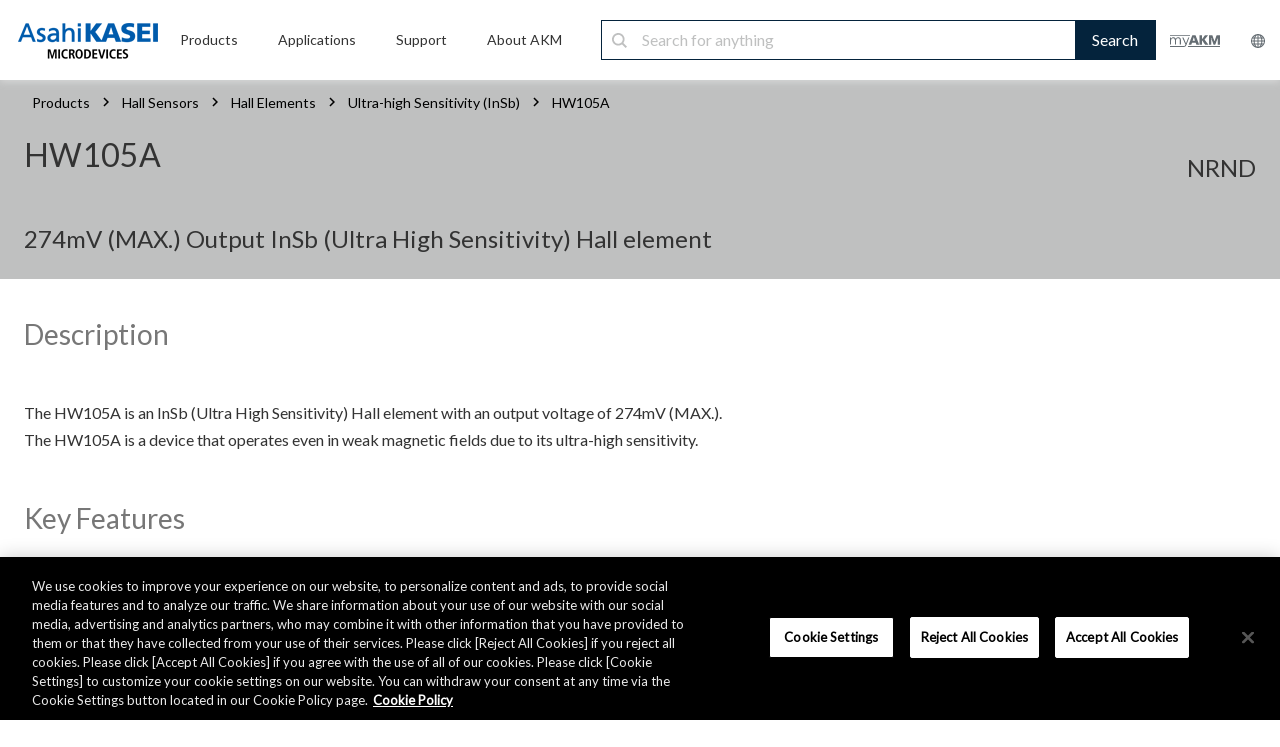

--- FILE ---
content_type: text/html;charset=utf-8
request_url: https://www.akm.com/us/en/products/hall-sensor/hall-element/in-sb-ultra-high-sensitivity/hw105a/
body_size: 8378
content:

<!DOCTYPE HTML>
<html lang="en">
    <head>
    <meta charset="UTF-8"/>
    <meta name="viewport" content="width=device-width, initial-scale=1"/>
    

    <title>HW105A | Hall Elements | Hall Sensors | Products | Asahi Kasei Microdevices (AKM)</title>
    <!--<meta data-sly-test.keywords="" name="keywords" content=""/>-->
    <meta name="description" content="274mV (MAX.) Output InSb (Ultra High Sensitivity) Hall element.

The HW105A is an InSb (Ultra High Sensitivity) Hall element with an output voltage of 274mV (MAX.)."/>
    <meta name="template" content="partno"/>

	<!-- meta data start -->
	
    <meta name="sitename" content="Hall Elements | Hall Sensors | Products | Asahi Kasei Microdevices (AKM)"/>
	<!-- meta data end -->

    <!-- og:data start -->
    <meta property="og:type" content="website"/>
    <meta property="og:title" content="HW105A | Hall Elements | Hall Sensors | Products | Asahi Kasei Microdevices (AKM)"/>
    <meta property="og:url" content="https://www.akm.com/content/www/akm/us/en/products/hall-sensor/hall-element/in-sb-ultra-high-sensitivity/hw105a.html"/>
    <meta property="og:description" content="274mV (MAX.) Output InSb (Ultra High Sensitivity) Hall element.

The HW105A is an InSb (Ultra High Sensitivity) Hall element with an output voltage of 274mV (MAX.)."/>
    <meta property="og:image" content="https://www.akm.com/content/dam/site/akm/products/tri-axis-magnetic-sensor/s-cube/s600_as184279665_l.jpg"/>
    <meta property="og:site_name" content="Hall Elements | Hall Sensors | Products | Asahi Kasei Microdevices (AKM)"/>
    <!-- og:data end -->

    <!-- header tag -->
    

    

    
    
    

    

    


        <script defer="defer" type="text/javascript" src="https://rum.hlx.page/.rum/@adobe/helix-rum-js@%5E2/dist/rum-standalone.js" data-routing="env=prod,tier=publish,ams=Asahi Kasei Microdevices"></script>
<script type="text/javascript" src="//assets.adobedtm.com/launch-EN3c9fc2a38af04a61b9229a4e011ce968.min.js"></script>


    
    
    
<link rel="stylesheet" href="/etc.clientlibs/clientlibs/granite/jquery-ui.min.ACSHASH8803c9ee6cf6b1e2f196b6d5a768bc5f.css" type="text/css">
<link rel="stylesheet" href="/etc.clientlibs/ace/components/item/carousel/v1/carousel/clientlibs/site/vendor/slick.min.ACSHASH6af37d45bdba968c843309c6d2e91d84.css" type="text/css">
<link rel="stylesheet" href="/etc.clientlibs/akm/clientlibs/clientlib-base.min.ACSHASHb44e8c8f746c9846fd95cf319021df98.css" type="text/css">



    

    
    <link href="https://fonts.googleapis.com/css?family=Lato" rel="stylesheet"/>








    <!-- canonical tag -->
    
        <link rel="canonical" href="https://www.akm.com/us/en/products/hall-sensor/hall-element/in-sb-ultra-high-sensitivity/hw105a/"/>
    
    <!-- hreflang tag -->
    
        <link rel="alternate" hreflang="x-default" href="https://www.akm.com/global/en/products/hall-sensor/hall-element/in-sb-ultra-high-sensitivity/hw105a/"/>
    
        <link rel="alternate" hreflang="en-US" href="https://www.akm.com/us/en/products/hall-sensor/hall-element/in-sb-ultra-high-sensitivity/hw105a/"/>
    
        <link rel="alternate" hreflang="en-CA" href="https://www.akm.com/us/en/products/hall-sensor/hall-element/in-sb-ultra-high-sensitivity/hw105a/"/>
    
        <link rel="alternate" hreflang="en-MX" href="https://www.akm.com/us/en/products/hall-sensor/hall-element/in-sb-ultra-high-sensitivity/hw105a/"/>
    
        <link rel="alternate" hreflang="en-BR" href="https://www.akm.com/us/en/products/hall-sensor/hall-element/in-sb-ultra-high-sensitivity/hw105a/"/>
    
        <link rel="alternate" hreflang="en-AD" href="https://www.akm.com/eu/en/products/hall-sensor/hall-element/in-sb-ultra-high-sensitivity/hw105a/"/>
    
        <link rel="alternate" hreflang="en-AE" href="https://www.akm.com/eu/en/products/hall-sensor/hall-element/in-sb-ultra-high-sensitivity/hw105a/"/>
    
        <link rel="alternate" hreflang="en-AL" href="https://www.akm.com/eu/en/products/hall-sensor/hall-element/in-sb-ultra-high-sensitivity/hw105a/"/>
    
        <link rel="alternate" hreflang="en-AO" href="https://www.akm.com/eu/en/products/hall-sensor/hall-element/in-sb-ultra-high-sensitivity/hw105a/"/>
    
        <link rel="alternate" hreflang="en-AT" href="https://www.akm.com/eu/en/products/hall-sensor/hall-element/in-sb-ultra-high-sensitivity/hw105a/"/>
    
        <link rel="alternate" hreflang="en-BA" href="https://www.akm.com/eu/en/products/hall-sensor/hall-element/in-sb-ultra-high-sensitivity/hw105a/"/>
    
        <link rel="alternate" hreflang="en-BE" href="https://www.akm.com/eu/en/products/hall-sensor/hall-element/in-sb-ultra-high-sensitivity/hw105a/"/>
    
        <link rel="alternate" hreflang="en-BF" href="https://www.akm.com/eu/en/products/hall-sensor/hall-element/in-sb-ultra-high-sensitivity/hw105a/"/>
    
        <link rel="alternate" hreflang="en-BG" href="https://www.akm.com/eu/en/products/hall-sensor/hall-element/in-sb-ultra-high-sensitivity/hw105a/"/>
    
        <link rel="alternate" hreflang="en-BH" href="https://www.akm.com/eu/en/products/hall-sensor/hall-element/in-sb-ultra-high-sensitivity/hw105a/"/>
    
        <link rel="alternate" hreflang="en-BI" href="https://www.akm.com/eu/en/products/hall-sensor/hall-element/in-sb-ultra-high-sensitivity/hw105a/"/>
    
        <link rel="alternate" hreflang="en-BJ" href="https://www.akm.com/eu/en/products/hall-sensor/hall-element/in-sb-ultra-high-sensitivity/hw105a/"/>
    
        <link rel="alternate" hreflang="en-BW" href="https://www.akm.com/eu/en/products/hall-sensor/hall-element/in-sb-ultra-high-sensitivity/hw105a/"/>
    
        <link rel="alternate" hreflang="en-BY" href="https://www.akm.com/eu/en/products/hall-sensor/hall-element/in-sb-ultra-high-sensitivity/hw105a/"/>
    
        <link rel="alternate" hreflang="en-CD" href="https://www.akm.com/eu/en/products/hall-sensor/hall-element/in-sb-ultra-high-sensitivity/hw105a/"/>
    
        <link rel="alternate" hreflang="en-CF" href="https://www.akm.com/eu/en/products/hall-sensor/hall-element/in-sb-ultra-high-sensitivity/hw105a/"/>
    
        <link rel="alternate" hreflang="en-CH" href="https://www.akm.com/eu/en/products/hall-sensor/hall-element/in-sb-ultra-high-sensitivity/hw105a/"/>
    
        <link rel="alternate" hreflang="en-CI" href="https://www.akm.com/eu/en/products/hall-sensor/hall-element/in-sb-ultra-high-sensitivity/hw105a/"/>
    
        <link rel="alternate" hreflang="en-CM" href="https://www.akm.com/eu/en/products/hall-sensor/hall-element/in-sb-ultra-high-sensitivity/hw105a/"/>
    
        <link rel="alternate" hreflang="en-CV" href="https://www.akm.com/eu/en/products/hall-sensor/hall-element/in-sb-ultra-high-sensitivity/hw105a/"/>
    
        <link rel="alternate" hreflang="en-CY" href="https://www.akm.com/eu/en/products/hall-sensor/hall-element/in-sb-ultra-high-sensitivity/hw105a/"/>
    
        <link rel="alternate" hreflang="en-CZ" href="https://www.akm.com/eu/en/products/hall-sensor/hall-element/in-sb-ultra-high-sensitivity/hw105a/"/>
    
        <link rel="alternate" hreflang="en-DE" href="https://www.akm.com/eu/en/products/hall-sensor/hall-element/in-sb-ultra-high-sensitivity/hw105a/"/>
    
        <link rel="alternate" hreflang="en-DJ" href="https://www.akm.com/eu/en/products/hall-sensor/hall-element/in-sb-ultra-high-sensitivity/hw105a/"/>
    
        <link rel="alternate" hreflang="en-DK" href="https://www.akm.com/eu/en/products/hall-sensor/hall-element/in-sb-ultra-high-sensitivity/hw105a/"/>
    
        <link rel="alternate" hreflang="en-DZ" href="https://www.akm.com/eu/en/products/hall-sensor/hall-element/in-sb-ultra-high-sensitivity/hw105a/"/>
    
        <link rel="alternate" hreflang="en-EE" href="https://www.akm.com/eu/en/products/hall-sensor/hall-element/in-sb-ultra-high-sensitivity/hw105a/"/>
    
        <link rel="alternate" hreflang="en-EG" href="https://www.akm.com/eu/en/products/hall-sensor/hall-element/in-sb-ultra-high-sensitivity/hw105a/"/>
    
        <link rel="alternate" hreflang="en-EH" href="https://www.akm.com/eu/en/products/hall-sensor/hall-element/in-sb-ultra-high-sensitivity/hw105a/"/>
    
        <link rel="alternate" hreflang="en-ER" href="https://www.akm.com/eu/en/products/hall-sensor/hall-element/in-sb-ultra-high-sensitivity/hw105a/"/>
    
        <link rel="alternate" hreflang="en-ES" href="https://www.akm.com/eu/en/products/hall-sensor/hall-element/in-sb-ultra-high-sensitivity/hw105a/"/>
    
        <link rel="alternate" hreflang="en-ET" href="https://www.akm.com/eu/en/products/hall-sensor/hall-element/in-sb-ultra-high-sensitivity/hw105a/"/>
    
        <link rel="alternate" hreflang="en-FI" href="https://www.akm.com/eu/en/products/hall-sensor/hall-element/in-sb-ultra-high-sensitivity/hw105a/"/>
    
        <link rel="alternate" hreflang="en-FO" href="https://www.akm.com/eu/en/products/hall-sensor/hall-element/in-sb-ultra-high-sensitivity/hw105a/"/>
    
        <link rel="alternate" hreflang="en-FR" href="https://www.akm.com/eu/en/products/hall-sensor/hall-element/in-sb-ultra-high-sensitivity/hw105a/"/>
    
        <link rel="alternate" hreflang="en-GA" href="https://www.akm.com/eu/en/products/hall-sensor/hall-element/in-sb-ultra-high-sensitivity/hw105a/"/>
    
        <link rel="alternate" hreflang="en-GB" href="https://www.akm.com/eu/en/products/hall-sensor/hall-element/in-sb-ultra-high-sensitivity/hw105a/"/>
    
        <link rel="alternate" hreflang="en-GE" href="https://www.akm.com/eu/en/products/hall-sensor/hall-element/in-sb-ultra-high-sensitivity/hw105a/"/>
    
        <link rel="alternate" hreflang="en-GG" href="https://www.akm.com/eu/en/products/hall-sensor/hall-element/in-sb-ultra-high-sensitivity/hw105a/"/>
    
        <link rel="alternate" hreflang="en-GH" href="https://www.akm.com/eu/en/products/hall-sensor/hall-element/in-sb-ultra-high-sensitivity/hw105a/"/>
    
        <link rel="alternate" hreflang="en-GI" href="https://www.akm.com/eu/en/products/hall-sensor/hall-element/in-sb-ultra-high-sensitivity/hw105a/"/>
    
        <link rel="alternate" hreflang="en-GM" href="https://www.akm.com/eu/en/products/hall-sensor/hall-element/in-sb-ultra-high-sensitivity/hw105a/"/>
    
        <link rel="alternate" hreflang="en-GN" href="https://www.akm.com/eu/en/products/hall-sensor/hall-element/in-sb-ultra-high-sensitivity/hw105a/"/>
    
        <link rel="alternate" hreflang="en-GQ" href="https://www.akm.com/eu/en/products/hall-sensor/hall-element/in-sb-ultra-high-sensitivity/hw105a/"/>
    
        <link rel="alternate" hreflang="en-GR" href="https://www.akm.com/eu/en/products/hall-sensor/hall-element/in-sb-ultra-high-sensitivity/hw105a/"/>
    
        <link rel="alternate" hreflang="en-GW" href="https://www.akm.com/eu/en/products/hall-sensor/hall-element/in-sb-ultra-high-sensitivity/hw105a/"/>
    
        <link rel="alternate" hreflang="en-HR" href="https://www.akm.com/eu/en/products/hall-sensor/hall-element/in-sb-ultra-high-sensitivity/hw105a/"/>
    
        <link rel="alternate" hreflang="en-HU" href="https://www.akm.com/eu/en/products/hall-sensor/hall-element/in-sb-ultra-high-sensitivity/hw105a/"/>
    
        <link rel="alternate" hreflang="en-IE" href="https://www.akm.com/eu/en/products/hall-sensor/hall-element/in-sb-ultra-high-sensitivity/hw105a/"/>
    
        <link rel="alternate" hreflang="en-IL" href="https://www.akm.com/eu/en/products/hall-sensor/hall-element/in-sb-ultra-high-sensitivity/hw105a/"/>
    
        <link rel="alternate" hreflang="en-IM" href="https://www.akm.com/eu/en/products/hall-sensor/hall-element/in-sb-ultra-high-sensitivity/hw105a/"/>
    
        <link rel="alternate" hreflang="en-IQ" href="https://www.akm.com/eu/en/products/hall-sensor/hall-element/in-sb-ultra-high-sensitivity/hw105a/"/>
    
        <link rel="alternate" hreflang="en-IR" href="https://www.akm.com/eu/en/products/hall-sensor/hall-element/in-sb-ultra-high-sensitivity/hw105a/"/>
    
        <link rel="alternate" hreflang="en-IS" href="https://www.akm.com/eu/en/products/hall-sensor/hall-element/in-sb-ultra-high-sensitivity/hw105a/"/>
    
        <link rel="alternate" hreflang="en-IT" href="https://www.akm.com/eu/en/products/hall-sensor/hall-element/in-sb-ultra-high-sensitivity/hw105a/"/>
    
        <link rel="alternate" hreflang="en-JE" href="https://www.akm.com/eu/en/products/hall-sensor/hall-element/in-sb-ultra-high-sensitivity/hw105a/"/>
    
        <link rel="alternate" hreflang="en-JO" href="https://www.akm.com/eu/en/products/hall-sensor/hall-element/in-sb-ultra-high-sensitivity/hw105a/"/>
    
        <link rel="alternate" hreflang="en-KE" href="https://www.akm.com/eu/en/products/hall-sensor/hall-element/in-sb-ultra-high-sensitivity/hw105a/"/>
    
        <link rel="alternate" hreflang="en-KM" href="https://www.akm.com/eu/en/products/hall-sensor/hall-element/in-sb-ultra-high-sensitivity/hw105a/"/>
    
        <link rel="alternate" hreflang="en-KW" href="https://www.akm.com/eu/en/products/hall-sensor/hall-element/in-sb-ultra-high-sensitivity/hw105a/"/>
    
        <link rel="alternate" hreflang="en-LB" href="https://www.akm.com/eu/en/products/hall-sensor/hall-element/in-sb-ultra-high-sensitivity/hw105a/"/>
    
        <link rel="alternate" hreflang="en-LI" href="https://www.akm.com/eu/en/products/hall-sensor/hall-element/in-sb-ultra-high-sensitivity/hw105a/"/>
    
        <link rel="alternate" hreflang="en-LR" href="https://www.akm.com/eu/en/products/hall-sensor/hall-element/in-sb-ultra-high-sensitivity/hw105a/"/>
    
        <link rel="alternate" hreflang="en-LS" href="https://www.akm.com/eu/en/products/hall-sensor/hall-element/in-sb-ultra-high-sensitivity/hw105a/"/>
    
        <link rel="alternate" hreflang="en-LT" href="https://www.akm.com/eu/en/products/hall-sensor/hall-element/in-sb-ultra-high-sensitivity/hw105a/"/>
    
        <link rel="alternate" hreflang="en-LU" href="https://www.akm.com/eu/en/products/hall-sensor/hall-element/in-sb-ultra-high-sensitivity/hw105a/"/>
    
        <link rel="alternate" hreflang="en-LV" href="https://www.akm.com/eu/en/products/hall-sensor/hall-element/in-sb-ultra-high-sensitivity/hw105a/"/>
    
        <link rel="alternate" hreflang="en-LY" href="https://www.akm.com/eu/en/products/hall-sensor/hall-element/in-sb-ultra-high-sensitivity/hw105a/"/>
    
        <link rel="alternate" hreflang="en-MA" href="https://www.akm.com/eu/en/products/hall-sensor/hall-element/in-sb-ultra-high-sensitivity/hw105a/"/>
    
        <link rel="alternate" hreflang="en-MC" href="https://www.akm.com/eu/en/products/hall-sensor/hall-element/in-sb-ultra-high-sensitivity/hw105a/"/>
    
        <link rel="alternate" hreflang="en-MD" href="https://www.akm.com/eu/en/products/hall-sensor/hall-element/in-sb-ultra-high-sensitivity/hw105a/"/>
    
        <link rel="alternate" hreflang="en-ME" href="https://www.akm.com/eu/en/products/hall-sensor/hall-element/in-sb-ultra-high-sensitivity/hw105a/"/>
    
        <link rel="alternate" hreflang="en-MG" href="https://www.akm.com/eu/en/products/hall-sensor/hall-element/in-sb-ultra-high-sensitivity/hw105a/"/>
    
        <link rel="alternate" hreflang="en-MK" href="https://www.akm.com/eu/en/products/hall-sensor/hall-element/in-sb-ultra-high-sensitivity/hw105a/"/>
    
        <link rel="alternate" hreflang="en-ML" href="https://www.akm.com/eu/en/products/hall-sensor/hall-element/in-sb-ultra-high-sensitivity/hw105a/"/>
    
        <link rel="alternate" hreflang="en-MR" href="https://www.akm.com/eu/en/products/hall-sensor/hall-element/in-sb-ultra-high-sensitivity/hw105a/"/>
    
        <link rel="alternate" hreflang="en-MT" href="https://www.akm.com/eu/en/products/hall-sensor/hall-element/in-sb-ultra-high-sensitivity/hw105a/"/>
    
        <link rel="alternate" hreflang="en-MU" href="https://www.akm.com/eu/en/products/hall-sensor/hall-element/in-sb-ultra-high-sensitivity/hw105a/"/>
    
        <link rel="alternate" hreflang="en-MW" href="https://www.akm.com/eu/en/products/hall-sensor/hall-element/in-sb-ultra-high-sensitivity/hw105a/"/>
    
        <link rel="alternate" hreflang="en-MZ" href="https://www.akm.com/eu/en/products/hall-sensor/hall-element/in-sb-ultra-high-sensitivity/hw105a/"/>
    
        <link rel="alternate" hreflang="en-NA" href="https://www.akm.com/eu/en/products/hall-sensor/hall-element/in-sb-ultra-high-sensitivity/hw105a/"/>
    
        <link rel="alternate" hreflang="en-NE" href="https://www.akm.com/eu/en/products/hall-sensor/hall-element/in-sb-ultra-high-sensitivity/hw105a/"/>
    
        <link rel="alternate" hreflang="en-NG" href="https://www.akm.com/eu/en/products/hall-sensor/hall-element/in-sb-ultra-high-sensitivity/hw105a/"/>
    
        <link rel="alternate" hreflang="en-NL" href="https://www.akm.com/eu/en/products/hall-sensor/hall-element/in-sb-ultra-high-sensitivity/hw105a/"/>
    
        <link rel="alternate" hreflang="en-NO" href="https://www.akm.com/eu/en/products/hall-sensor/hall-element/in-sb-ultra-high-sensitivity/hw105a/"/>
    
        <link rel="alternate" hreflang="en-OM" href="https://www.akm.com/eu/en/products/hall-sensor/hall-element/in-sb-ultra-high-sensitivity/hw105a/"/>
    
        <link rel="alternate" hreflang="en-PL" href="https://www.akm.com/eu/en/products/hall-sensor/hall-element/in-sb-ultra-high-sensitivity/hw105a/"/>
    
        <link rel="alternate" hreflang="en-PS" href="https://www.akm.com/eu/en/products/hall-sensor/hall-element/in-sb-ultra-high-sensitivity/hw105a/"/>
    
        <link rel="alternate" hreflang="en-PT" href="https://www.akm.com/eu/en/products/hall-sensor/hall-element/in-sb-ultra-high-sensitivity/hw105a/"/>
    
        <link rel="alternate" hreflang="en-QA" href="https://www.akm.com/eu/en/products/hall-sensor/hall-element/in-sb-ultra-high-sensitivity/hw105a/"/>
    
        <link rel="alternate" hreflang="en-RO" href="https://www.akm.com/eu/en/products/hall-sensor/hall-element/in-sb-ultra-high-sensitivity/hw105a/"/>
    
        <link rel="alternate" hreflang="en-RS" href="https://www.akm.com/eu/en/products/hall-sensor/hall-element/in-sb-ultra-high-sensitivity/hw105a/"/>
    
        <link rel="alternate" hreflang="en-RW" href="https://www.akm.com/eu/en/products/hall-sensor/hall-element/in-sb-ultra-high-sensitivity/hw105a/"/>
    
        <link rel="alternate" hreflang="en-SA" href="https://www.akm.com/eu/en/products/hall-sensor/hall-element/in-sb-ultra-high-sensitivity/hw105a/"/>
    
        <link rel="alternate" hreflang="en-SD" href="https://www.akm.com/eu/en/products/hall-sensor/hall-element/in-sb-ultra-high-sensitivity/hw105a/"/>
    
        <link rel="alternate" hreflang="en-SE" href="https://www.akm.com/eu/en/products/hall-sensor/hall-element/in-sb-ultra-high-sensitivity/hw105a/"/>
    
        <link rel="alternate" hreflang="en-SI" href="https://www.akm.com/eu/en/products/hall-sensor/hall-element/in-sb-ultra-high-sensitivity/hw105a/"/>
    
        <link rel="alternate" hreflang="en-SK" href="https://www.akm.com/eu/en/products/hall-sensor/hall-element/in-sb-ultra-high-sensitivity/hw105a/"/>
    
        <link rel="alternate" hreflang="en-SM" href="https://www.akm.com/eu/en/products/hall-sensor/hall-element/in-sb-ultra-high-sensitivity/hw105a/"/>
    
        <link rel="alternate" hreflang="en-SN" href="https://www.akm.com/eu/en/products/hall-sensor/hall-element/in-sb-ultra-high-sensitivity/hw105a/"/>
    
        <link rel="alternate" hreflang="en-SO" href="https://www.akm.com/eu/en/products/hall-sensor/hall-element/in-sb-ultra-high-sensitivity/hw105a/"/>
    
        <link rel="alternate" hreflang="en-ST" href="https://www.akm.com/eu/en/products/hall-sensor/hall-element/in-sb-ultra-high-sensitivity/hw105a/"/>
    
        <link rel="alternate" hreflang="en-SY" href="https://www.akm.com/eu/en/products/hall-sensor/hall-element/in-sb-ultra-high-sensitivity/hw105a/"/>
    
        <link rel="alternate" hreflang="en-SZ" href="https://www.akm.com/eu/en/products/hall-sensor/hall-element/in-sb-ultra-high-sensitivity/hw105a/"/>
    
        <link rel="alternate" hreflang="en-TD" href="https://www.akm.com/eu/en/products/hall-sensor/hall-element/in-sb-ultra-high-sensitivity/hw105a/"/>
    
        <link rel="alternate" hreflang="en-TG" href="https://www.akm.com/eu/en/products/hall-sensor/hall-element/in-sb-ultra-high-sensitivity/hw105a/"/>
    
        <link rel="alternate" hreflang="en-TN" href="https://www.akm.com/eu/en/products/hall-sensor/hall-element/in-sb-ultra-high-sensitivity/hw105a/"/>
    
        <link rel="alternate" hreflang="en-TR" href="https://www.akm.com/eu/en/products/hall-sensor/hall-element/in-sb-ultra-high-sensitivity/hw105a/"/>
    
        <link rel="alternate" hreflang="en-TZ" href="https://www.akm.com/eu/en/products/hall-sensor/hall-element/in-sb-ultra-high-sensitivity/hw105a/"/>
    
        <link rel="alternate" hreflang="en-UA" href="https://www.akm.com/eu/en/products/hall-sensor/hall-element/in-sb-ultra-high-sensitivity/hw105a/"/>
    
        <link rel="alternate" hreflang="en-UG" href="https://www.akm.com/eu/en/products/hall-sensor/hall-element/in-sb-ultra-high-sensitivity/hw105a/"/>
    
        <link rel="alternate" hreflang="en-VA" href="https://www.akm.com/eu/en/products/hall-sensor/hall-element/in-sb-ultra-high-sensitivity/hw105a/"/>
    
        <link rel="alternate" hreflang="en-YE" href="https://www.akm.com/eu/en/products/hall-sensor/hall-element/in-sb-ultra-high-sensitivity/hw105a/"/>
    
        <link rel="alternate" hreflang="en-ZA" href="https://www.akm.com/eu/en/products/hall-sensor/hall-element/in-sb-ultra-high-sensitivity/hw105a/"/>
    
        <link rel="alternate" hreflang="en-ZM" href="https://www.akm.com/eu/en/products/hall-sensor/hall-element/in-sb-ultra-high-sensitivity/hw105a/"/>
    
        <link rel="alternate" hreflang="en-ZW" href="https://www.akm.com/eu/en/products/hall-sensor/hall-element/in-sb-ultra-high-sensitivity/hw105a/"/>
    
        <link rel="alternate" hreflang="zh-CN" href="https://www.akm.com/cn/zh-cn/products/hall-sensor/hall-element/in-sb-ultra-high-sensitivity/hw105a/"/>
    
        <link rel="alternate" hreflang="ko-KR" href="https://www.akm.com/kr/ko/products/hall-sensor/hall-element/in-sb-ultra-high-sensitivity/hw105a/"/>
    
        <link rel="alternate" hreflang="ja-JP" href="https://www.akm.com/jp/ja/products/hall-sensor/hall-element/in-sb-ultra-high-sensitivity/hw105a/"/>
    
    <!-- ファビコン -->
    <link rel="icon" href="/favicon.ico"/>
    <!-- スマホ用アイコン -->
    <meta name="apple-mobile-web-app-title" content="Microdevices"/>
    <link rel="apple-touch-icon" sizes="180x180" href="/apple-touch-icon.png"/>
    <link rel="icon" type="image/png" href="/android-touch-icon.png" sizes="192x192"/>
</head>
    <body class="page basicpage" id="page-0ee5ec02a6" data-cmp-data-layer-enabled>
        <script>
          window.adobeDataLayer = window.adobeDataLayer || [];
          adobeDataLayer.push({
              page: JSON.parse("{\x22page\u002D0ee5ec02a6\x22:{\x22@type\x22:\x22akm\/components\/structure\/page\x22,\x22repo:modifyDate\x22:\x222021\u002D11\u002D21T02:58:40Z\x22,\x22dc:title\x22:\x22HW105A\x22,\x22dc:description\x22:\x22274mV (MAX.) Output InSb (Ultra High Sensitivity) Hall element.\\r\\n\\r\\nThe HW105A is an InSb (Ultra High Sensitivity) Hall element with an output voltage of 274mV (MAX.).\x22,\x22xdm:template\x22:\x22\/conf\/akm\/settings\/wcm\/templates\/partno\x22,\x22xdm:language\x22:\x22en\x22,\x22xdm:tags\x22:[],\x22repo:path\x22:\x22\/us\/en\/products\/hall\u002Dsensor\/hall\u002Delement\/in\u002Dsb\u002Dultra\u002Dhigh\u002Dsensitivity\/hw105a\/\x22}}"),
              event:'cmp:show',
              eventInfo: {
                  path: 'page.page\u002D0ee5ec02a6'
              }
          });
        </script>
        
        
            




            



              
  


    
    
    
    
    	<div class="container animsition" style="font-family: 'Lato', sans-serif;">
    
    

    <div class="root responsivegrid">


<div class="aem-Grid aem-Grid--12 aem-Grid--default--12 ">
    
    <div class="akm-header-new aem-GridColumn aem-GridColumn--default--12"><div class="c-item-header-new width-full">
	<!-- PC -->
	<div class='product_header_navi_pc'>
		<div class='navi_container'>
			<div class="logo_akm">
				
					<a href="/us/en/">
						<img src="/content/dam/site/common/images/header/logo_akm_tb_pc.png"/>
					</a>
				
			</div>
			<ul class='navi_menu'>
				<li class='navi_menu_item'>
					
						<a href="/us/en/products/">
							<p class='navi_menu_title'>Products</p>
						</a>
					
					<div class='navi_menu_content'>
						<div class='navi_menu_content_container'>
							<div class='navi_menu_content_container_inner'>
								<div class='navi_menu_content_header'>
									
										<a href='/us/en/products/' class='navi_header'>
											Products<img src="/content/dam/site/common/images/header/logo_arrow.png"/>
										</a>
									
									
										<a href='/us/en/products/' class='navi_btn'>
											VIEW ALL<i></i>
										</a>
									
								</div>
								<div class="navi_menu_content_wrap">
									<ul class='navi_menu_content_items'>
										<li class='navi_menu_content_item'>
											<ul class="navi_menu_title_wrap">
												<li class="navi_menu_second_title magnetic-sensors">
													Magnetic Sensors
												</li>
												<li class="navi_menu_third_title">
													
														<a class="navi_menu_third_title_link" href="/us/en/products/hall-sensor/">Hall Sensors</a>
													
												</li>
												<li class="navi_menu_third_title">
													
														<a class="navi_menu_third_title_link" href="/us/en/products/tri-axis-magnetic-sensor/">Tri-axis Magnetic Sensors</a>
													
												</li>
												<li class="navi_menu_third_title">
													
														<a class="navi_menu_third_title_link" href="/us/en/products/rotation-angle-sensor/">Rotation Angle Sensors</a>
													
												</li>
												<li class="navi_menu_third_title">
													
														<a class="navi_menu_third_title_link" href="/us/en/products/semiconductor-magnetoresistive-element/">Semiconductor Magnetoresistive Elements</a>
													
												</li>
												<li class="navi_menu_third_title">
													
														<a class="navi_menu_third_title_link" href="/us/en/products/electronic-compass/">Electronic Compass</a>
													
												</li>
											</ul>
										</li>
										<li class="navi_menu_content_item">
											<ul class="navi_menu_title_wrap">
												<li class="navi_menu_second_title current-sensors">
													Current Sensors
												</li>
												<li class="navi_menu_third_title">
													
														<a class="navi_menu_third_title_link" href="/us/en/products/current-sensor/">Current Sensors</a>
													
												</li>
												<li class="navi_menu_second_title gas-sensors">
													Gas Sensors
												</li>
												<li class="navi_menu_third_title">
													
														<a class="navi_menu_third_title_link" href="/us/en/products/co2-sensor/">CO2 Sensors</a>
													
												</li>
												<li class="navi_menu_third_title">
													
														<a class="navi_menu_third_title_link" href="/us/en/products/flammable-gas-sensor/">Flammable Gas Sensors</a>
													
												</li>
											</ul>
										</li>
										<li class="navi_menu_content_item">
											<ul class="navi_menu_title_wrap">
												<li class="navi_menu_second_title audio-devices">
													Audio Devices
												</li>
												<li class="navi_menu_third_title">
													
														<a class="navi_menu_third_title_link" href="/us/en/products/audio/">Audio Components</a>
													
												</li>
												<li class="navi_menu_third_title">
													
														<a class="navi_menu_third_title_link" href="/us/en/products/audio-voice-dsp/">Audio &amp; Voice DSPs</a>
													
												</li>
												<li class="navi_menu_second_title speciality-devices">
													Speciality Devices
												</li>
												<li class="navi_menu_third_title">
													
														<a class="navi_menu_third_title_link" href="/us/en/products/millimeter-wave-radar/">Millimeter-wave Radar</a>
													
												</li>
												<li class="navi_menu_third_title">
													
														<a class="navi_menu_third_title_link" href="/us/en/products/bluetooth-low-energy-beacon/">Bluetooth® Low Energy Transmission IC</a>
													
												</li>
												<li class="navi_menu_third_title">
													
														<a class="navi_menu_third_title_link" href="/us/en/products/energy-harvesting/">Energy Harvesting</a>
													
												</li>
												<li class="navi_menu_third_title">
													
														<a class="navi_menu_third_title_link" href="/us/en/products/communication/">Communication</a>
													
												</li>
												<li class="navi_menu_third_title">
													
														<a class="navi_menu_third_title_link" href="/us/en/products/mfp-lbp/">MFP and LBP</a>
													
												</li>
											</ul>
										</li>
									</ul>
								</div>
							</div>
						</div>
					</div>
				</li>
				<li class='navi_menu_item'>
					
						<a href="/us/en/applications/">
							<p class='navi_menu_title'>Applications</p>
						</a>
					
					<div class='navi_menu_content'>
						<div class='navi_menu_content_container'>
							<div class='navi_menu_content_container_inner'>
								<div class='navi_menu_content_header'>
									
										<a href='/us/en/applications/' class='navi_header'>Applications <img src="/content/dam/site/common/images/header/logo_arrow.png"/></a>
									
									
										<a href='/us/en/applications/' class='navi_btn'>
											VIEW ALL<i></i>
										</a>
									
								</div>
								<div class="navi_menu_content_wrap">
									<ul class='navi_menu_content_items'>
										<li class='navi_menu_content_item'>
											<ul class="navi_menu_title_wrap">
												<li class="navi_menu_second_title personal-electronics">
													
														<a href="/us/en/applications/personal/">Personal Electronics <img src="/content/dam/site/common/images/header/logo_arrow.png"/></a>
													
												</li>
												<li class="navi_menu_second_title smart-home">
													
														<a href="/us/en/applications/smart-home/">Smart Home <img src="/content/dam/site/common/images/header/logo_arrow.png"/></a>
													
												</li>
											</ul>
										</li>
										<li class='navi_menu_content_item'>
											<ul class="navi_menu_title_wrap">
												<li class="navi_menu_second_title industrial">
													
														<a href="/us/en/applications/industrial/">Industrial <img src="/content/dam/site/common/images/header/logo_arrow.png"/></a>
													
												</li>
											</ul>
											<ul class="navi_menu_title_wrap">
												<li class="navi_menu_second_title healthcare">
													
														<a href="/us/en/applications/healthcare/">Healthcare <img src="/content/dam/site/common/images/header/logo_arrow.png"/></a>
													
												</li>
											</ul>
											<ul class="navi_menu_title_wrap">
												<li class="navi_menu_second_title automotive">
													
														<a href="/us/en/applications/automotive/">Automotive <img src="/content/dam/site/common/images/header/logo_arrow.png"/></a>
													
												</li>
											</ul>
										</li>
									</ul>
								</div>
							</div>
						</div>
					</div>
				</li>
				<li class='navi_menu_item'>
					
						<a href="/us/en/support/">
							<p class='navi_menu_title'>Support</p>
						</a>
					
					<div class='navi_menu_content'>
						<div class='navi_menu_content_container'>
							<div class='navi_menu_content_container_inner'>
								<div class='navi_menu_content_header'>
									
										<a href='/us/en/support/' class='navi_header'>Support <img src="/content/dam/site/common/images/header/logo_arrow.png"/></a>
									
									
										<a href='/us/en/support/' class='navi_btn'>
											VIEW ALL<i></i>
										</a>
									
								</div>
								<div class="navi_menu_content_wrap">
									<ul class='navi_menu_content_items'>
										<li class='navi_menu_content_item'>
											<ul class="navi_menu_title_wrap">
												<li class="navi_menu_second_title inquiries-faq">
													
														<a href="/us/en/support/inquiries/">Inquiries / FAQ <img src="/content/dam/site/common/images/header/logo_arrow.png"/></a>
													
												</li>
											</ul>
										</li>
										<li class='navi_menu_content_item'>
											<ul class="navi_menu_title_wrap">
												<li class="navi_menu_second_title customer-care">
													
														<a href="/us/en/support/customer-care/">Customer Care <img src="/content/dam/site/common/images/header/logo_arrow.png"/></a>
													
												</li>
												<li class="navi_menu_third_title">
													
														<a class="navi_menu_third_title_link" href="/us/en/support/customer-care/quality-reliability-environment/">Quality / Reliability / Environment</a>
													
												</li>
												<li class="navi_menu_third_title">
													
														<a class="navi_menu_third_title_link" href="/us/en/support/customer-care/packing/">Packing</a>
													
												</li>
												<li class="navi_menu_third_title">
													
														<a class="navi_menu_third_title_link" href="/us/en/support/customer-care/product-lifecycle/">Product Lifecycle</a>
													
												</li>
												<li class="navi_menu_third_title">
													
														<a class="navi_menu_third_title_link" href="/us/en/support/customer-care/eol/">EOL (End of Life)</a>
													
												</li>
											</ul>
										</li>
										<li class='navi_menu_content_item'>
											<ul class="navi_menu_title_wrap">
												<li class="navi_menu_second_title distributors-representatives">
													
														<a href="/us/en/support/distributors-representatives/">Distributors / Representatives <img src="/content/dam/site/common/images/header/logo_arrow.png"/></a>
													
												</li>
											</ul>
										</li>
										<li class='navi_menu_content_item'>
											<ul class="navi_menu_title_wrap">
												<li class="navi_menu_second_title myakm">
													
														<a href="/us/en/support/myakm/">myAKM <img src="/content/dam/site/common/images/header/logo_arrow.png"/></a>
													
												</li>
											</ul>
										</li>
									</ul>
								</div>
							</div>
						</div>
					</div>
				</li>
				<li class='navi_menu_item'>
					
						<a href="/us/en/about-us/">
							<p class='navi_menu_title'>About AKM</p>
						</a>
					
					<div class='navi_menu_content'>
						<div class='navi_menu_content_container'>
							<div class='navi_menu_content_container_inner'>
								<div class='navi_menu_content_header'>
									
										<a href='/us/en/about-us/' class='navi_header'>About AKM <img src="/content/dam/site/common/images/header/logo_arrow.png"/></a>
									
									
										<a href='/us/en/about-us/' class='navi_btn'>
											VIEW ALL<i></i>
										</a>
									
								</div>
								<div class="navi_menu_content_wrap">
									<ul class='navi_menu_content_items'>
										<li class='navi_menu_content_item'>
											<ul class="navi_menu_title_wrap">
												<li class="navi_menu_second_title company-profile">
													
														<a href="/us/en/about-us/company-profile/">Company Profile <img src="/content/dam/site/common/images/header/logo_arrow.png"/></a>
													
												</li>
												<li class="navi_menu_second_title csr">
													
														<a href="/us/en/about-us/csr/">CSR <img src="/content/dam/site/common/images/header/logo_arrow.png"/></a>
													
												</li>
											</ul>
										</li>
										<li class='navi_menu_content_item'>
											<ul class="navi_menu_title_wrap">
												<li class="navi_menu_second_title news">
													
														<a href="/us/en/about-us/news/">News <img src="/content/dam/site/common/images/header/logo_arrow.png"/></a>
													
												</li>
											</ul>
										</li>
										<li class='navi_menu_content_item'>
											<ul class="navi_menu_title_wrap">
												<li class="navi_menu_second_title events-exhibitions">
													
														<a href="/us/en/about-us/events-exhibitions/">Events / Exhibitions <img src="/content/dam/site/common/images/header/logo_arrow.png"/></a>
													
												</li>
											</ul>
										</li>
									</ul>
								</div>
							</div>
						</div>
					</div>
				</li>
			</ul>
			
				<form id="ss-form2" action="/us/en/search/" method="get" accept-charset="UTF-8" class='navi_search'>

					<input id="ss-query2" name="query" value="" autocomplete="off" aria-autocomplete="off" class="navi_search_input" type="text" placeholder="Search for anything"/>
					<button class='navi_search_btn'>Search</button>
				</form>
			
			<div class='logo_container'>
				<div class="logo_myakm">
					
						<a href="/us/en/support/myakm/">
							<img class="logo_img_myakm" src="/content/dam/site/common/images/header/logo_myakm_normal.png"/>
						</a>
					
				</div>
				<div class="logo_language_container">
					<div class="logo_language">
						<img class="logo_img_language_pc" src="/content/dam/site/common/images/header/logo_language_pc.png"/>
					</div>
					<div class='logo_language_content'>
						<div class='logo_language_content_container'>
							<div class='logo_language_content_container_inner'>
								<p class='logo_language_content_header'>Region - Language</p>
								<ul class='logo_language_content_item'>
									
										<li><a href="/global/en/products/hall-sensor/hall-element/in-sb-ultra-high-sensitivity/hw105a/">Global - English</a></li>
									
									
										<li><a href="/us/en/products/hall-sensor/hall-element/in-sb-ultra-high-sensitivity/hw105a/" class="defaultLanguageColor">USA - English</a></li>
									
									
										<li><a href="/eu/en/products/hall-sensor/hall-element/in-sb-ultra-high-sensitivity/hw105a/">Europe - English</a></li>
									
									
										<li><a href="/cn/zh-cn/products/hall-sensor/hall-element/in-sb-ultra-high-sensitivity/hw105a/">China - Chinese (简体中文)</a></li>
									
									
										<li><a href="/kr/ko/products/hall-sensor/hall-element/in-sb-ultra-high-sensitivity/hw105a/">Korea - Korean (한국어)</a></li>
									
									
										<li><a href="/jp/ja/products/hall-sensor/hall-element/in-sb-ultra-high-sensitivity/hw105a/">Japan - Japanese (日本語)</a></li>
									
								</ul>
							</div>
						</div>
					</div>
				</div>
			</div>
		</div>
	</div>
	<!-- SP -->
	<div class='product_header_navi_sp'>
		<div class='navi_logo'>
			<div class='navi_logo_container'>
				<div class='logo_container logo_index'>
					
						<a href="/us/en/">
							<img src='/content/dam/site/common/images/header/logo_akm_sp.png'/>
						</a>
					
				</div>
				<div class='logo_container logo_language'><img class="logo_img_language_sp" src='/content/dam/site/common/images/header/logo_language_sp.png'/></div>
			</div>
			<ul class='navi_logo_content'>
				<li>Region - Language</li>
				
					<li><a href="/global/en/products/hall-sensor/hall-element/in-sb-ultra-high-sensitivity/hw105a/">Global - English</a></li>
				
				
					<li><a href="/us/en/products/hall-sensor/hall-element/in-sb-ultra-high-sensitivity/hw105a/" class="defaultLanguageColor">USA - English</a></li>
				
				
					<li><a href="/eu/en/products/hall-sensor/hall-element/in-sb-ultra-high-sensitivity/hw105a/">Europe - English</a></li>
				
				
					<li><a href="/cn/zh-cn/products/hall-sensor/hall-element/in-sb-ultra-high-sensitivity/hw105a/">China - Chinese (简体中文)</a></li>
				
				
					<li><a href="/kr/ko/products/hall-sensor/hall-element/in-sb-ultra-high-sensitivity/hw105a/">Korea - Korean (한국어)</a></li>
				
				
					<li><a href="/jp/ja/products/hall-sensor/hall-element/in-sb-ultra-high-sensitivity/hw105a/">Japan - Japanese (日本語)</a></li>
				
			</ul>
		</div>
		<div class='navi_menu'>
			<div class='navi_menu_container'>
				
					<form id="ss-form2" action="/us/en/search/" method="get" accept-charset="UTF-8" class='navi_menu_search'>
						<input id="ss-query2" name="query" value="" autocomplete="off" aria-autocomplete="off" class='navi_menu_search_input' type='text' placeholder="Search for anything"/>
						<button class='navi_menu_search_btn'>Search</button>
					</form>
				
				<div class='navi_menu_logo'>
					<img class="logo_menu_sp" src='/content/dam/site/common/images/header/logo_menu.png'/>
				</div>
			</div>
			<ul class='navi_menu_content'>
				<li class='navi_menu_content_group'>
					<div class='navi_menu_content_group_title'>
						<p>Products</p>
						<a href='javascript:void(0)'>
							<img src='/content/dam/site/common/images/header/group_open.png'/>
						</a>
					</div>
					<ul class='navi_menu_content_group_menu'>
						<li>
							
								<a href='/us/en/products/'>Products</a>
							
						</li>
						<li>
							
								<a href='/us/en/products/hall-sensor/'>Hall Sensors</a>
							
						</li>
						<li>
							
								<a href='/us/en/products/tri-axis-magnetic-sensor/'>Tri-axis Magnetic Sensors</a>
							
						</li>
						<li>
							
								<a href='/us/en/products/rotation-angle-sensor/'>Rotation Angle Sensors</a>
							
						</li>
						<li>
							
								<a href='/us/en/products/current-sensor/'>Current Sensors</a>
							
						</li>
						<li>
							
								<a href='/us/en/products/co2-sensor/'>CO2 Sensors</a>
							
						</li>
                        <li>
							
								<a href='/us/en/products/flammable-gas-sensor/'>Flammable Gas Sensors</a>
							
						</li>
						<li>
							
								<a href='/us/en/products/audio/'>Audio Components</a>
							
						</li>
						<li>
							
								<a href='/us/en/products/audio-voice-dsp/'>Audio &amp; Voice DSPs</a>
							
						</li>
						<li>
							
								<a href="/us/en/products/millimeter-wave-radar/">Millimeter-wave Radar</a>
							
						</li>
						<li>
							
								<a href='/us/en/products/energy-harvesting/'>Energy Harvesting</a>
							
						</li>
					</ul>
				</li>
				<li class='navi_menu_content_group'>
					<div class='navi_menu_content_group_title'>
						<p>Applications</p>
						<a href='javascript:void(0)'>
							<img src='/content/dam/site/common/images/header/group_open.png'/>
						</a>
					</div>
					<ul class='navi_menu_content_group_menu'>
						<li>
							
								<a href='/us/en/applications/'>Applications</a>
							
						</li>
						<li>
							
								<a href='/us/en/applications/personal/'>Personal Electronics</a>
							
						</li>
						<li>
							
								<a href='/us/en/applications/smart-home/'>Smart Home</a>
							
						</li>
						<li>
							
								<a href='/us/en/applications/industrial/'>Industrial</a>
							
						</li>
						<li>
							
								<a href='/us/en/applications/automotive/'>Automotive</a>
							
						</li>
						<li>
							
								<a href='/us/en/applications/healthcare/'>Healthcare</a>
							
						</li>
					</ul>
				</li>
				<li class='navi_menu_content_group'>
					<div class='navi_menu_content_group_title'>
						<p>Support</p>
						<a href='javascript:void(0)'>
							<img src='/content/dam/site/common/images/header/group_open.png'/>
						</a>
					</div>
					<ul class='navi_menu_content_group_menu'>
						<li>
							
								<a href='/us/en/support/'>Support</a>
							
						</li>
						<li>
							
								<a href='/us/en/support/inquiries/'>Inquiries / FAQ</a>
							
						</li>
						<li>
							
								<a href='/us/en/support/customer-care/'>Customer Care</a>
							
						</li>
						<li>
							
								<a href='/us/en/support/distributors-representatives/'>Distributors / Representatives</a>
							
						</li>
						<li>
							
								<a href='/us/en/support/myakm/'>myAKM</a>
							
						</li>
					</ul>
				</li>
				<li class='navi_menu_content_group'>
					<div class='navi_menu_content_group_title'>
						<p>About AKM</p>
						<a href='javascript:void(0)'>
							<img src='/content/dam/site/common/images/header/group_open.png'/>
						</a>
					</div>
					<ul class='navi_menu_content_group_menu'>
						<li>
							
								<a href='/us/en/about-us/'>About AKM</a>
							
						</li>
						<li>
							
								<a href='/us/en/about-us/company-profile/'>Company Profile</a>
							
						</li>
						<li>
							
								<a href='/us/en/about-us/csr/'>CSR</a>
							
						</li>
						<li>
							
								<a href='/us/en/about-us/news/'>News</a>
							
						</li>
						<li>
							
								<a href='/us/en/about-us/events-exhibitions/'>Events / Exhibitions</a>
							
						</li>
					</ul>
				</li>
			</ul>
		</div>
	</div>
	<!-- TB -->
	<div class='product_header_navi_tb'>
		<div class='navi_search'>
			<div class="logo_container logo_akm_tb">
				
					<a href="/us/en/">
						<img src="/content/dam/site/common/images/header/logo_akm_tb_pc.png"/>
					</a>
				
			</div>
			
				<form id="ss-form2" action="/us/en/search/" method="get" accept-charset="UTF-8" class='navi_menu_search'>
					<input id="ss-query2" name="query" value="" autocomplete="off" aria-autocomplete="off" class='navi_menu_search_input' type='text' placeholder="Search for anything"/>
					<button class='navi_menu_search_btn'>Search</button>
				</form>
			
			<div class='logo_container logo_language_tb'>
				<img class="logo_img_language_tb" src="/content/dam/site/common/images/header/logo_language_tb.png"/>
			</div>
		</div>
		<div class='navi_menu'>
			<ul class='navo_menu_content'>
				<li>
					
						<a href="/us/en/products/">Products</a>
					
				</li>
				<li>
					
						<a href="/us/en/applications/">Applications</a>
					
				</li>
				<li>
					
						<a href="/us/en/support/">Support</a>
					
				</li>
				<li>
					
						<a href="/us/en/about-us/">About AKM</a>
					
				</li>
			</ul>
			<div class='navi_menu_logo'>
				
					<a href="/us/en/support/myakm/">
						<img src="/content/dam/site/common/images/header/logo_myakm.png"/>
					</a>
				
			</div>
		</div>
		<ul class='navi_language_content'>
			<li>Region - Language</li>
			
				<li><a href="/global/en/products/hall-sensor/hall-element/in-sb-ultra-high-sensitivity/hw105a/">Global - English</a></li>
			
			
				<li><a href="/us/en/products/hall-sensor/hall-element/in-sb-ultra-high-sensitivity/hw105a/" class="defaultLanguageColor">USA - English</a></li>
			
			
				<li><a href="/eu/en/products/hall-sensor/hall-element/in-sb-ultra-high-sensitivity/hw105a/">Europe - English</a></li>
			
			
				<li><a href="/cn/zh-cn/products/hall-sensor/hall-element/in-sb-ultra-high-sensitivity/hw105a/">China - Chinese (简体中文)</a></li>
			
			
				<li><a href="/kr/ko/products/hall-sensor/hall-element/in-sb-ultra-high-sensitivity/hw105a/">Korea - Korean (한국어)</a></li>
			
			
				<li><a href="/jp/ja/products/hall-sensor/hall-element/in-sb-ultra-high-sensitivity/hw105a/">Japan - Japanese (日本語)</a></li>
			
		</ul>
	</div>
</div></div>
<div class="responsivegrid aem-GridColumn aem-GridColumn--default--12">


<div class="aem-Grid aem-Grid--12 aem-Grid--default--12 ">
    
    <div class="akm-container aem-GridColumn aem-GridColumn--default--12">

<div class="cmp-section c-item-layoutcontainer aem-Grid aem-Grid--12 aem-Grid--default--12   ">
	<div class="c-item-layoutcontainer-opacity">
        <div>
            <div class="aem-Grid aem-Grid--12 aem-Grid--default--12  c-item-layoutcontainer-gridColumn ">
                
                <div class="akm-container c-container--lightgray aem-GridColumn aem-GridColumn--default--12">

<div class="cmp-section c-item-layoutcontainer aem-Grid aem-Grid--12 aem-Grid--default--12   width-full">
	<div class="c-item-layoutcontainer-opacity">
        <div class="container">
            <div class="aem-Grid aem-Grid--12 aem-Grid--default--12  c-item-layoutcontainer-gridColumn ">
                
                <div class="akm-core-breadcrumb t-cmp-clean t-cmp-clean--light aem-GridColumn aem-GridColumn--default--12">
<nav id="akm-core-breadcrumb-51fb93ca9f" class="cmp-breadcrumb" aria-label="Breadcrumb" data-cmp-data-layer="{&#34;akm-core-breadcrumb-51fb93ca9f&#34;:{&#34;@type&#34;:&#34;akm/components/content/akm-core-breadcrumb&#34;,&#34;repo:modifyDate&#34;:&#34;2021-10-28T01:41:36Z&#34;}}">
    <ol class="cmp-breadcrumb__list" itemscope itemtype="http://schema.org/BreadcrumbList">
        <li class="cmp-breadcrumb__item" data-cmp-data-layer="{&#34;akm-core-breadcrumb-51fb93ca9f-item-011f57d427&#34;:{&#34;@type&#34;:&#34;akm/components/content/akm-core-breadcrumb/item&#34;,&#34;repo:modifyDate&#34;:&#34;2023-08-29T02:13:55Z&#34;,&#34;dc:title&#34;:&#34;Products&#34;,&#34;xdm:linkURL&#34;:&#34;/us/en/products/&#34;}}" itemprop="itemListElement" itemscope itemtype="http://schema.org/ListItem">
            <a href="/us/en/products/" class="cmp-breadcrumb__item-link" itemprop="item" data-cmp-clickable>
                <span itemprop="name">Products</span>
            </a>
            <meta itemprop="position" content="1"/>
        </li>
    
        <li class="cmp-breadcrumb__item" data-cmp-data-layer="{&#34;akm-core-breadcrumb-51fb93ca9f-item-7ffc99089e&#34;:{&#34;@type&#34;:&#34;akm/components/content/akm-core-breadcrumb/item&#34;,&#34;repo:modifyDate&#34;:&#34;2024-03-14T23:46:01Z&#34;,&#34;dc:title&#34;:&#34;Hall Sensors&#34;,&#34;xdm:linkURL&#34;:&#34;/us/en/products/hall-sensor/&#34;}}" itemprop="itemListElement" itemscope itemtype="http://schema.org/ListItem">
            <a href="/us/en/products/hall-sensor/" class="cmp-breadcrumb__item-link" itemprop="item" data-cmp-clickable>
                <span itemprop="name">Hall Sensors</span>
            </a>
            <meta itemprop="position" content="2"/>
        </li>
    
        <li class="cmp-breadcrumb__item" data-cmp-data-layer="{&#34;akm-core-breadcrumb-51fb93ca9f-item-510c6d935d&#34;:{&#34;@type&#34;:&#34;akm/components/content/akm-core-breadcrumb/item&#34;,&#34;repo:modifyDate&#34;:&#34;2023-10-30T02:46:13Z&#34;,&#34;dc:title&#34;:&#34;Hall Elements&#34;,&#34;xdm:linkURL&#34;:&#34;/us/en/products/hall-sensor/hall-element/&#34;}}" itemprop="itemListElement" itemscope itemtype="http://schema.org/ListItem">
            <a href="/us/en/products/hall-sensor/hall-element/" class="cmp-breadcrumb__item-link" itemprop="item" data-cmp-clickable>
                <span itemprop="name">Hall Elements</span>
            </a>
            <meta itemprop="position" content="3"/>
        </li>
    
        <li class="cmp-breadcrumb__item" data-cmp-data-layer="{&#34;akm-core-breadcrumb-51fb93ca9f-item-82ad6e3a06&#34;:{&#34;@type&#34;:&#34;akm/components/content/akm-core-breadcrumb/item&#34;,&#34;repo:modifyDate&#34;:&#34;2022-12-26T23:57:48Z&#34;,&#34;dc:title&#34;:&#34;Ultra-high Sensitivity (InSb)&#34;,&#34;xdm:linkURL&#34;:&#34;/us/en/products/hall-sensor/hall-element/in-sb-ultra-high-sensitivity/&#34;}}" itemprop="itemListElement" itemscope itemtype="http://schema.org/ListItem">
            <a href="/us/en/products/hall-sensor/hall-element/in-sb-ultra-high-sensitivity/" class="cmp-breadcrumb__item-link" itemprop="item" data-cmp-clickable>
                <span itemprop="name">Ultra-high Sensitivity (InSb)</span>
            </a>
            <meta itemprop="position" content="4"/>
        </li>
    
        <li class="cmp-breadcrumb__item cmp-breadcrumb__item--active" data-cmp-data-layer="{&#34;akm-core-breadcrumb-51fb93ca9f-item-0ee5ec02a6&#34;:{&#34;@type&#34;:&#34;akm/components/content/akm-core-breadcrumb/item&#34;,&#34;repo:modifyDate&#34;:&#34;2021-11-21T02:58:40Z&#34;,&#34;dc:title&#34;:&#34;HW105A&#34;,&#34;xdm:linkURL&#34;:&#34;/us/en/products/hall-sensor/hall-element/in-sb-ultra-high-sensitivity/hw105a/&#34;}}" itemprop="itemListElement" itemscope itemtype="http://schema.org/ListItem">
            
                <span itemprop="name">HW105A</span>
            
            <meta itemprop="position" content="5"/>
        </li>
    </ol>
</nav>

    
</div>

                
            </div>
        </div> 
	</div>
</div></div>

                
            </div>
        </div> 
	</div>
</div></div>
<div class="akm-productDetailJson aem-GridColumn aem-GridColumn--default--12">

<div class="c-item-productDetail ">
    
    
    <div class="c-item-productDetail-header">
        <div class="c-item-productDetail-headerTop">
            
                <div class="c-item-productDetail-web_item_name">
                    <h1>
                        <p>HW105A</p>
                    </h1>
                </div>
            
            
                <div class="web_item_status">
                    
                        <p>NRND</p>
                    
                </div>
            
            <!-- sp -->
            
                <div class="c-item-productDetail-title_sp">
                    
                        <p>274mV (MAX.) Output InSb (Ultra High Sensitivity) Hall element</p>
                    
                </div>
            
        </div>
        
            <div class="c-item-productDetail-title">
                
                    <p>274mV (MAX.) Output InSb (Ultra High Sensitivity) Hall element</p>
                
            </div>
            
        
        <!-- sp -->
        
            <div class="web_item_status_sp">
                
                    <p>NRND</p>
                
            </div>
        
    </div>                                               
    <!-- description -->
    
        <div class="c-item-productDetail-description">
            
               <div class="c-item-productDetail-description-label">
                    <h2>
                        <p>Description</p>
                    </h2>
                </div> 
            
            
                <div class="c-item-productDetail-description-descriptions">
                    <div class="c-item-productDetail-description-descriptions-item">
                        
                            <pre>The HW105A is an InSb (Ultra High Sensitivity) Hall element with an output voltage of 274mV (MAX.).
The HW105A is a device that operates even in weak magnetic fields due to its ultra-high sensitivity.</pre>
                        
                    </div>
                </div>
            
        </div>
    
    <!-- keyFeacture -->
    
        <div class="c-item-productDetail-key_features">
            
                <div class="c-item-productDetail-key_features-label">
                    <h2>
                        <p>Key Features</p>
                    </h2>
                </div>
            
            
                <ul class="c-item-productDetail-key_features-features">
                    
                        <li class="c-item-productDetail-key_features-features-item">
                            <pre>Ultra high sensitivity
It works even with a fairly weak magnetic field.</pre>
                        </li>
                    
                </ul>
            
        </div>
    
    
    <!-- application -->
    
        <div class="c-item-productDetail-applications">
            
                <div class="c-item-productDetail-applications-label">
                    <h2>
                        <p>Applications</p>
                    </h2>
                </div>
            
            
                <ul class="c-item-productDetail-applications-applications">
                    
                        <li class="c-item-productDetail-applications-applications-item">
                            <pre>
                                Detection of opening and closing of mobile phones and PCs, detection with joystick, magnetic encoder,
Current measurement with overhead wire ammeter (clamp type ammeter), position detection with brushless motor, wheel rotation speed detection, etc.
                            </pre>
                        </li>
                    
                </ul>
            
        </div>
    
    
    <!-- table -->
    
        <div class="c-item-productDetail-tablearea">
            <!-- specification -->
            <div class="c-item-productDetail-specifications">
                <div class="c-item-productDetail-specifications-label">
                    <h2>
                        <p>Specifications</p>
                    </h2>
                </div>
                <table class="c-item-productDetail-specifications-specifications_table">
                    <tbody>
                        
                            <tr>
                                <th class="c-item-productDetail-specifications-specifications_table-header">
                                    Part Number
                                </th>
                                <td class="c-item-productDetail-specifications-specifications_table-data">
                                    <pre>HW105A</pre>
                                </td>
                            </tr>
                        
                            <tr>
                                <th class="c-item-productDetail-specifications-specifications_table-header">
                                    Input  Resistance  (MIN.) [Ω]
                                </th>
                                <td class="c-item-productDetail-specifications-specifications_table-data">
                                    <pre>250</pre>
                                </td>
                            </tr>
                        
                            <tr>
                                <th class="c-item-productDetail-specifications-specifications_table-header">
                                    Input  Resistance  (MAX.)  [Ω]
                                </th>
                                <td class="c-item-productDetail-specifications-specifications_table-data">
                                    <pre>450</pre>
                                </td>
                            </tr>
                        
                            <tr>
                                <th class="c-item-productDetail-specifications-specifications_table-header">
                                    Output  Resistance  (MIN.) [Ω]
                                </th>
                                <td class="c-item-productDetail-specifications-specifications_table-data">
                                    <pre>250</pre>
                                </td>
                            </tr>
                        
                            <tr>
                                <th class="c-item-productDetail-specifications-specifications_table-header">
                                    Output  Resistance  (MAX.) [Ω]
                                </th>
                                <td class="c-item-productDetail-specifications-specifications_table-data">
                                    <pre>450</pre>
                                </td>
                            </tr>
                        
                            <tr>
                                <th class="c-item-productDetail-specifications-specifications_table-header">
                                    Output  Hall Voltage  (@ 50mT 1V) (MIN.) [mV]
                                </th>
                                <td class="c-item-productDetail-specifications-specifications_table-data">
                                    <pre>168</pre>
                                </td>
                            </tr>
                        
                            <tr>
                                <th class="c-item-productDetail-specifications-specifications_table-header">
                                    Output  Hall Voltage  (@ 50mT 1V) (MAX.) [mV]
                                </th>
                                <td class="c-item-productDetail-specifications-specifications_table-data">
                                    <pre>274</pre>
                                </td>
                            </tr>
                        
                            <tr>
                                <th class="c-item-productDetail-specifications-specifications_table-header">
                                    Classification of  Output  Hall Voltage
                                </th>
                                <td class="c-item-productDetail-specifications-specifications_table-data">
                                    <pre>C, D, E</pre>
                                </td>
                            </tr>
                        
                            <tr>
                                <th class="c-item-productDetail-specifications-specifications_table-header">
                                    Offset Voltage  (@ 1V) (MIN.) [mV]
                                </th>
                                <td class="c-item-productDetail-specifications-specifications_table-data">
                                    <pre>-10</pre>
                                </td>
                            </tr>
                        
                            <tr>
                                <th class="c-item-productDetail-specifications-specifications_table-header">
                                    Offset Voltage  (@ 1V) (MAX.) [mV]
                                </th>
                                <td class="c-item-productDetail-specifications-specifications_table-data">
                                    <pre>10</pre>
                                </td>
                            </tr>
                        
                            <tr>
                                <th class="c-item-productDetail-specifications-specifications_table-header">
                                    Operating Temperature [℃]
                                </th>
                                <td class="c-item-productDetail-specifications-specifications_table-data">
                                    <pre>-40 to 110</pre>
                                </td>
                            </tr>
                        
                            <tr>
                                <th class="c-item-productDetail-specifications-specifications_table-header">
                                    Device Package
                                </th>
                                <td class="c-item-productDetail-specifications-specifications_table-data">
                                    <pre>SOP</pre>
                                </td>
                            </tr>
                        
                            <tr>
                                <th class="c-item-productDetail-specifications-specifications_table-header">
                                    Number of Pins
                                </th>
                                <td class="c-item-productDetail-specifications-specifications_table-data">
                                    <pre>4</pre>
                                </td>
                            </tr>
                        
                    </tbody>
                </table>
            </div>
            <!-- productInfomation -->
            <div class="c-item-productDetail-product_information">
                <div class="c-item-productDetail-product_information-label">
                    <h2>
                        <p>Product Information</p>
                    </h2>
                </div>
                <table class="c-item-productDetail-product_information-product information_table">
                    <tbody>
                        
                            <tr>
                                <th class="c-item-productDetail-product_information-product information_table-header">
                                    Part Status
                                </th>
                                <td class="c-item-productDetail-product_information-product information_table-data">
                                    <pre>NRND</pre>
                                </td>
                            </tr>
                        
                            <tr>
                                <th class="c-item-productDetail-product_information-product information_table-header">
                                    Pb Free
                                </th>
                                <td class="c-item-productDetail-product_information-product information_table-data">
                                    <pre>Yes</pre>
                                </td>
                            </tr>
                        
                            <tr>
                                <th class="c-item-productDetail-product_information-product information_table-header">
                                    Halogen Free
                                </th>
                                <td class="c-item-productDetail-product_information-product information_table-data">
                                    <pre>Yes</pre>
                                </td>
                            </tr>
                        
                            <tr>
                                <th class="c-item-productDetail-product_information-product information_table-header">
                                    MSL
                                </th>
                                <td class="c-item-productDetail-product_information-product information_table-data">
                                    <pre>MSL1</pre>
                                </td>
                            </tr>
                        
                            <tr>
                                <th class="c-item-productDetail-product_information-product information_table-header">
                                    Packaging
                                </th>
                                <td class="c-item-productDetail-product_information-product information_table-data">
                                    <pre>TAPE</pre>
                                </td>
                            </tr>
                        
                            <tr>
                                <th class="c-item-productDetail-product_information-product information_table-header">
                                    JEDEC Standard Packaging
                                </th>
                                <td class="c-item-productDetail-product_information-product information_table-data">
                                    <pre>Not Compliant</pre>
                                </td>
                            </tr>
                        
                            <tr>
                                <th class="c-item-productDetail-product_information-product information_table-header">
                                    Minimum Order Quantity [pcs.]
                                </th>
                                <td class="c-item-productDetail-product_information-product information_table-data">
                                    <pre>5000</pre>
                                </td>
                            </tr>
                        
                            <tr>
                                <th class="c-item-productDetail-product_information-product information_table-header">
                                    Replacement P/N
                                </th>
                                <td class="c-item-productDetail-product_information-product information_table-data">
                                    <pre></pre>
                                </td>
                            </tr>
                        
                    </tbody>
                </table>
            </div>
        </div>
    
    
    <!-- blockDiagram -->
    
        <div class="c-item-productDetail-block_diagram">
            
            
        </div>
    
    
    <!-- relatedDocument -->
    
        <div class="c-item-productDetail-related_documents">
            
                <div class="c-item-productDetail-related_documents-label">
                    <h2>
                        <p>Related Documents</p>
                    </h2>
                </div>
            
            
                <div class="c-item-productDetail-related_documents-img">
                    
                        <div class="c-item-productDetail-related_documents_img_item">
                            <a href="/content/dam/documents/products/magnetic-sensor/hall-element/in-sb-ultra-high-sensitivity/hw105a/hw105a-en-datasheet.pdf">
                                <img src="/content/dam/system/system-image/assetlist-pict/pict-en-datasheet.png" alt="Datasheet"/>
                            </a>
                        </div>
                    
                </div>
            
        </div>
    
    
    <!-- relatedContent -->
<!--
    <div class="c-item-productDetail-related_contents">
        <div class="c-item-productDetail-related_contents-label">
            <h2>
                <p></p>
            </h2>
        </div>
        <div class="c-item-productDetail-related_contents-img">
            <sly data-sly-list.relatedContentImgList="">
                <div class="c-item-productDetail-related_contents-img_item">
                    <a href="" >
                        <img src="" alt=""/>
                    </a>
                </div>
            </sly>
        </div>
    </div>
-->
    <!-- FAQ -->
    <div class="cmp-productDetail">
        
    </div>
</div>



    


</div>
<div class="akm-container aem-GridColumn aem-GridColumn--default--12">

<div class="cmp-section c-item-layoutcontainer aem-Grid aem-Grid--12 aem-Grid--default--12   ">
	<div class="c-item-layoutcontainer-opacity">
        <div>
            <div class="aem-Grid aem-Grid--12 aem-Grid--default--12  c-item-layoutcontainer-gridColumn ">
                
                
                
            </div>
        </div> 
	</div>
</div></div>

    
</div>
</div>
<div class="akm-container aem-GridColumn aem-GridColumn--default--12">

<div class="cmp-section c-item-layoutcontainer aem-Grid aem-Grid--12 aem-Grid--default--12   ">
	<div class="c-item-layoutcontainer-opacity">
        <div>
            <div class="aem-Grid aem-Grid--12 aem-Grid--default--12  c-item-layoutcontainer-gridColumn ">
                
                
                
            </div>
        </div> 
	</div>
</div></div>
<div class="akm-footer-new-links aem-GridColumn aem-GridColumn--default--12"><div class="c-item-footer-new akm-footer width-full">
    <!--PC-->
	 <div class="akm-footer-pc-component">
		<footer class="akm-footer-pc">
			<div class="c-item-footer-top-button">
				<div class="c-item-footer-arrow-btn-top-float"><img src="/content/dam/site/common/images/footer/footer_goto-top.png" alt="Page Top" style="width: 40px;"/></div>
			</div>
			<!-- footer language start -->
			<div class="akm-footer-pc-language-box">
				<ul class="akm-footer-pc-language-box-list">
					<li class="akm-footer-pc-language-box-item">
						<b class="akm-footer-pc-bottom-top-language-sitemap-title">Region - Language</b>
					</li>
					
						<li class="akm-footer-pc-language-box-item"><a href="/global/en/products/hall-sensor/hall-element/in-sb-ultra-high-sensitivity/hw105a/">Global - English</a></li>
					
					
						<li class="akm-footer-pc-language-box-item"><a href="/us/en/products/hall-sensor/hall-element/in-sb-ultra-high-sensitivity/hw105a/" class="defaultLanguageColor">USA - English</a></li>
					
					
						<li class="akm-footer-pc-language-box-item"><a href="/eu/en/products/hall-sensor/hall-element/in-sb-ultra-high-sensitivity/hw105a/">Europe - English</a></li>
					
					
						<li class="akm-footer-pc-language-box-item"><a href="/cn/zh-cn/products/hall-sensor/hall-element/in-sb-ultra-high-sensitivity/hw105a/">China - Chinese (简体中文)</a></li>
					
					
						<li class="akm-footer-pc-language-box-item"><a href="/kr/ko/products/hall-sensor/hall-element/in-sb-ultra-high-sensitivity/hw105a/">Korea - Korean (한국어)</a></li>
					
					
						<li class="akm-footer-pc-language-box-item"><a href="/jp/ja/products/hall-sensor/hall-element/in-sb-ultra-high-sensitivity/hw105a/">Japan - Japanese (日本語)</a></li>
					
				</ul>
			</div>
			<!-- footer language end -->
			<!-- footer bottom -->
			<div class="akm-footer-pc-bottom">
				<div class="akm-footer-pc-bottom-container">
					<div class="akm-footer-pc-bottom-container-btn">
						<ul>
							<li class="akm-footer-pc-bottom-container-btn-li">
								<img src="/content/dam/site/common/images/footer/footer_akm_logo.png" alt="footer_logo"/>
							</li>
							<li class="akm-footer-pc-bottom-container-btn-li">
								<img src="/content/dam/site/common/images/footer/separator.png" alt=""/>
							</li>
							<li class="akm-footer-pc-bottom-container-btn-li">
								<div class="akm-footer-pc-bottom-container-btn-li-language">
									<a class="akm-footer-pc-bottom-container-btn-li-language-select" href="javascript:void(0);">
										<img src="/content/dam/site/common/images/footer/Icon-Language.png" alt="footer_language"/>
										
											<div class="akm-footer-pc-bottom-container-btn-li-language-region">
												<span>United States - English</span>
											</div>
										
									</a>
								</div>
							</li>
						</ul>
						<div class="akm-footer-pc-bottom-container-botttom-link">
							<div>
								<ul>
									
										<li>
											<a title="TermsandConditions" href="/us/en/legal/"> Terms and Conditions</a>
										</li>
									
									<li><span class="separator-type">|</span></li>
									
										<li>
											<a title="DataProtection" href="/us/en/privacy/"> Data Protection</a>
										</li>
									
									<li><span class="separator-type">|</span></li>
									
										<li>
											<a title="Sitemap" href="/us/en/sitemap/"> Sitemap</a>
										</li>
									
								</ul>
							</div>
							<span>Copyright © Asahi Kasei Microdevices Corporation.
								All rights reserved.</span>
						</div>
					</div>
				</div>
			</div>
			<!-- footer bottom End -->
		</footer>
	</div>
	<!--TB-->
	<div class="akm-footer-tb-component">
		<footer class="akm-footer-tb">
			<div class="c-item-footer-top-button">
				<div class="c-item-footer-arrow-btn-top-float"><img src="/content/dam/site/common/images/footer/footer_goto-top.png" alt="Page Top" style="width: 40px;"/></div>
			</div>
			<!-- footer language start -->
			<div class="akm-footer-tb-bottom">
				<div class="akm-footer-tb-bottom-top-language-sitemap">
					<ul class="akm-footer-tb-bottom-top-language-sitemap-ul">
						<li class="akm-footer-tb-bottom-top-language-sitemap-li">
							<b>Region - Language</b>
						</li>
						
							<li class="akm-footer-tb-bottom-top-language-sitemap-li"><a href="/global/en/products/hall-sensor/hall-element/in-sb-ultra-high-sensitivity/hw105a/">Global - English</a></li>
						
						
							<li class="akm-footer-tb-bottom-top-language-sitemap-li"><a href="/us/en/products/hall-sensor/hall-element/in-sb-ultra-high-sensitivity/hw105a/" class="defaultLanguageColor">USA - English</a></li>
						
						
							<li class="akm-footer-tb-bottom-top-language-sitemap-li"><a href="/eu/en/products/hall-sensor/hall-element/in-sb-ultra-high-sensitivity/hw105a/">Europe - English</a></li>
						
						
							<li class="akm-footer-tb-bottom-top-language-sitemap-li"><a href="/cn/zh-cn/products/hall-sensor/hall-element/in-sb-ultra-high-sensitivity/hw105a/">China - Chinese (简体中文)</a></li>
						
						
							<li class="akm-footer-tb-bottom-top-language-sitemap-li"><a href="/kr/ko/products/hall-sensor/hall-element/in-sb-ultra-high-sensitivity/hw105a/">Korea - Korean (한국어)</a></li>
						
						
							<li class="akm-footer-tb-bottom-top-language-sitemap-li"><a href="/jp/ja/products/hall-sensor/hall-element/in-sb-ultra-high-sensitivity/hw105a/">Japan - Japanese (日本語)</a></li>
						
					</ul>
				</div>
				<!-- footer language end -->
			    <!-- footer bottom -->
				<div class="akm-footer-tb-bottom-container">
					<div class="akm-footer-tb-bottom-container-btn">
						<ul>
							<li class="akm-footer-tb-bottom-container-btn-li">
								<img src="/content/dam/site/common/images/footer/footer_akm_logo.png" alt="footer_logo"/>
							</li>
							<li class="akm-footer-tb-bottom-container-btn-li">
								<img src="/content/dam/site/common/images/footer/separator.png" alt=""/>
							</li>
							<li class="akm-footer-tb-bottom-container-btn-li">
								<div class="akm-footer-tb-bottom-container-btn-li-language">
									<a class="akm-footer-tb-bottom-container-btn-li-language-select" href="javascript:void(0);">
										<img src="/content/dam/site/common/images/footer/Icon-Language.png" alt="footer_language"/>
										
											<div class="akm-footer-tb-bottom-container-btn-li-language-region">
												<span>United States - English</span>
											</div>
										
									</a>
								</div>
							</li>
						</ul>
						<div class="akm-footer-tb-bottom-container-botttom-link">
							<ul>
								
									<li>
										<a title="TermsandConditions" href="/us/en/legal/"> Terms and Conditions</a>
									</li>
								
								<li><span class="separator-type">|</span></li>
								
									<li>
										<a title="DataProtection" href="/us/en/privacy/"> Data Protection</a>
									</li>
								
								<li><span class="separator-type">|</span></li>
								
									<li>
										<a title="Sitemap" href="/us/en/sitemap/"> Sitemap</a>
									</li>
								
							</ul>
							<span>Copyright © Asahi Kasei Microdevices Corporation.
								All rights reserved.</span>
						</div>
					</div>
				</div>
			</div>
			<!-- footer bottom End -->
		</footer>
	</div>
	<!--SP-->
	<div class="akm-footer-sp-component">
		<footer class="akm-footer-sp">
			<!-- footer language start -->
			<div class="c-item-sp-footer-arrow-btn-top-float"><img src="/content/dam/site/common/images/footer/footer_goto-top.png" alt="Page Top" style="width: 36px;"/></div>
			<div class="akm-footer-sp-language-box">
				<ul class="akm-footer-sp-language-list">
					<li class="akm-footer-sp-language-list-item">
						<b>Region - Language</b>
					</li>
					
						<li class="akm-footer-sp-language-list-item"><a href="/global/en/products/hall-sensor/hall-element/in-sb-ultra-high-sensitivity/hw105a/">Global - English</a></li>
					
					
						<li class="akm-footer-sp-language-list-item"><a href="/us/en/products/hall-sensor/hall-element/in-sb-ultra-high-sensitivity/hw105a/" class="defaultLanguageColor">USA - English</a></li>
					
					
						<li class="akm-footer-sp-language-list-item"><a href="/eu/en/products/hall-sensor/hall-element/in-sb-ultra-high-sensitivity/hw105a/">Europe - English</a></li>
					
					
						<li class="akm-footer-sp-language-list-item"><a href="/cn/zh-cn/products/hall-sensor/hall-element/in-sb-ultra-high-sensitivity/hw105a/">China - Chinese (简体中文)</a></li>
					
					
						<li class="akm-footer-sp-language-list-item"><a href="/kr/ko/products/hall-sensor/hall-element/in-sb-ultra-high-sensitivity/hw105a/">Korea - Korean (한국어)</a></li>
					
					
						<li class="akm-footer-sp-language-list-item"><a href="/jp/ja/products/hall-sensor/hall-element/in-sb-ultra-high-sensitivity/hw105a/">Japan - Japanese (日本語)</a></li>
					
				</ul>
			</div>
			<!-- footer language end -->
			<!-- footer bottom -->
			<div class="akm-footer-sp-bottom">
				<div class="akm-footer-sp-bottom-line1">
					<a href="javascript:void(0)" style="display: inline-block;height: 18px;">
						<img src="/content/dam/site/common/images/footer/Icon-Language.png" alt="footer_language"/>
					</a>
					
						<a href="javascript:void(0);" class="akm-footer-sp-bottom-container-btn-li-language-region akm-footer-sp-bottom-line1-language"> 
							<span>United States - English</span>
						</a>
					
				</div>
				<div class="akm-footer-sp-bottom-line2">
					<div class="akm-footer-sp-bottom-line2-language">
						
							<div>
								<a title="TermsandConditions" href="/us/en/legal/"> Terms and Conditions</a>
							</div>
						
						<span>|</span>
						
							<div>
								<a title="DataProtection" href="/us/en/privacy/"> Data Protection</a>
							</div>
						
						<span>|</span>
						
							<div>
								<a title="Sitemap" href="/us/en/sitemap/"> Sitemap</a>
							</div>
						
					</div>
				</div>
				<div class="akm-footer-sp-bottom-line3">
					<span>Copyright © Asahi Kasei Microdevices
						Corporation. All rights reserved.</span>
				</div>
			</div>
			<!-- footer bottom End -->
		</footer>
	</div>
</div></div>

    
</div>
</div>

</div>

            
    
    
<script src="/etc.clientlibs/clientlibs/granite/jquery.min.ACSHASH3e24d4d067ac58228b5004abb50344ef.js"></script>
<script src="/etc.clientlibs/clientlibs/granite/jquery-ui.min.ACSHASH000478df169ef08edfb24d7502acb3c1.js"></script>
<script src="/etc.clientlibs/clientlibs/granite/utils.min.ACSHASH3b86602c4e1e0b41d9673f674a75cd4b.js"></script>
<script src="/etc.clientlibs/clientlibs/granite/jquery/granite.min.ACSHASH011c0fc0d0cf131bdff879743a353002.js"></script>
<script src="/etc.clientlibs/foundation/clientlibs/jquery.min.ACSHASHdd9b395c741ce2784096e26619e14910.js"></script>
<script src="/etc.clientlibs/ace/components/item/carousel/v1/carousel/clientlibs/site/vendor/slick.min.ACSHASH9c5caa81903821af97fae425bb1133b7.js"></script>
<script src="/etc.clientlibs/core/wcm/components/commons/site/clientlibs/container.min.ACSHASHc93c66543169d874d70f480f22d0e35f.js"></script>
<script src="/etc.clientlibs/akm/clientlibs/clientlib-base.min.ACSHASHc65a6abbacc218237022bb0a3d7f29d8.js"></script>
<script src="/etc.clientlibs/akm/components/structure/page/clientlib-general.min.ACSHASH5f28e70d94a2e342ff1c7aa8fc604b02.js"></script>



    


  
    

    

    


        <script type="text/javascript">_satellite.pageBottom();</script>


    
    
<script src="/etc.clientlibs/core/wcm/components/commons/datalayer/v1/clientlibs/core.wcm.components.commons.datalayer.v1.min.ACSHASH5571dbb70dbe447668b2c28f8e3d0eaf.js"></script>



    
    

            

        
    </body>
</html>


--- FILE ---
content_type: application/x-javascript
request_url: https://assets.adobedtm.com/0bdd5ffc67b9/91faf1264d0c/320f806d4d9d/RC059a1b1f3c994aa8bcbf6f1395ff9f9b-source.min.js
body_size: 346
content:
// For license information, see `https://assets.adobedtm.com/0bdd5ffc67b9/91faf1264d0c/320f806d4d9d/RC059a1b1f3c994aa8bcbf6f1395ff9f9b-source.js`.
_satellite.__registerScript('https://assets.adobedtm.com/0bdd5ffc67b9/91faf1264d0c/320f806d4d9d/RC059a1b1f3c994aa8bcbf6f1395ff9f9b-source.min.js', "_satellite.logger.info(\"===== change concent =====\");var ecid=adobe.OptInCategories.ECID||\"ecid\",analytics=adobe.OptInCategories.ANALYTICS||\"aa\",audienceManager=adobe.OptInCategories.AAM||\"aam\",target=adobe.OptInCategories.TARGET||\"target\",OnetrustActiveGroups=_satellite.getVar(\"Onetrust Active Groups\")||\"\";_satellite.logger.info(\"==== OneTrust: \"+OnetrustActiveGroups),OnetrustActiveGroups.indexOf(\",C0001,\")>-1?(adobe.optIn.approve(ecid,!0),_satellite.logger.info(\"==== ecid true ====\")):(adobe.optIn.deny(ecid,!0),_satellite.logger.info(\"==== ecid false ====\")),OnetrustActiveGroups.indexOf(\",C0003,\")>-1?(adobe.optIn.approve(target,!0),_satellite.logger.info(\"==== target true ====\")):(adobe.optIn.deny(target,!0),_satellite.logger.info(\"==== target false ====\")),OnetrustActiveGroups.indexOf(\",C0002,\")>-1?(adobe.optIn.approve(analytics,!0),_satellite.logger.info(\"==== analytics true ====\")):(adobe.optIn.deny(analytics,!0),_satellite.logger.info(\"==== analytics false ====\")),OnetrustActiveGroups.indexOf(\",C0004,\")>-1?(adobe.optIn.approve(audienceManager,!0),_satellite.logger.info(\"==== audienceManager true ====\")):(adobe.optIn.deny(audienceManager,!0),_satellite.logger.info(\"==== audienceManager false ====\")),adobe.optIn.complete();var datas=[\"ecid:\"+adobe.optIn.isApproved(ecid),\"aam:\"+adobe.optIn.isApproved(audienceManager),\"aa:\"+adobe.optIn.isApproved(analytics),\"target:\"+adobe.optIn.isApproved(target)];_satellite.logger.info(\"==== permission: \"+datas.join(\", \"));");